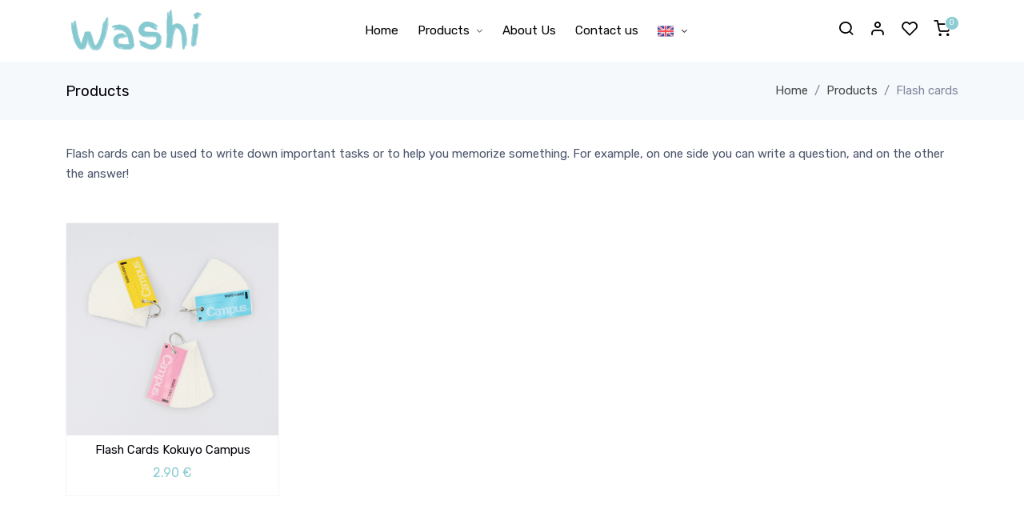

--- FILE ---
content_type: text/html; charset=utf-8
request_url: https://www.washi.pt/en/flash-cards-2
body_size: 9110
content:


<!DOCTYPE html>
<html lang="en" class="">
<head>
    <title>Papelaria Online - Flash cards</title>
    <meta http-equiv="Content-type" content="text/html;charset=UTF-8" />
    <meta http-equiv="X-UA-Compatible" content="IE=edge" />
    <meta name="description" content="Flash cards can be used to write down important tasks or to help you memorize something. For example, on one side you can write a question, and on the other the answer!" />
    <meta name="keywords" content="flash cards" />
    <meta name="viewport" content="width=device-width,initial-scale=1,shrink-to-fit=no" />
    

    <link rel="stylesheet" type="text/css" href="/css/opaoneapu0jr7q2j3gavzw.styles.css?v=1OUIapAk9MmGqAS_IJBqRy0zFU4" />

    <!-- Pinterest Tag -->
    
    <!-- end Pinterest Tag -->
    <script async src="/Plugins/FoxNetSoft.GoogleAnalytics4/Scripts/GoogleAnalytics4.js"></script>
<script>
window.dataLayer = window.dataLayer || [];
var GA4_productImpressions = GA4_productImpressions || [];
var GA4_productDetails = GA4_productDetails || [];
var GA4_cartproducts = GA4_cartproducts || [];
var GA4_wishlistproducts = GA4_wishlistproducts || [];
</script>
<script type="module" src="/Themes/Default/Content/js/cookieconsent-init.js"></script>
<!-- Google Tag Manager -->
<script>(function(w,d,s,l,i){w[l]=w[l]||[];w[l].push({'gtm.start':
new Date().getTime(),event:'gtm.js'});var f=d.getElementsByTagName(s)[0],
j=d.createElement(s),dl=l!='dataLayer'?'&l='+l:'';j.async=true;j.src=
'https://www.googletagmanager.com/gtm.js?id='+i+dl;f.parentNode.insertBefore(j,f);
})(window,document,'script','dataLayer','GTM-TH6GH2M');</script>
<!-- End Google Tag Manager -->
<script async src="https://www.googletagmanager.com/gtag/js?id=AW-1060168031"></script>
<script>
window.dataLayer = window.dataLayer || [];
function gtag() { dataLayer.push(arguments); }
gtag('js', new Date());
gtag('config', 'AW-1060168031');
</script>

    <link rel="canonical" href="https://www.washi.pt/en/flash-cards-2" />

    

    <link rel="apple-touch-icon" sizes="180x180" href="/icons/washi/apple-touch-icon.png">
    <link rel="icon" type="image/png" sizes="32x32" href="/icons/washi/favicon-32x32.png">
    <link rel="icon" type="image/png" sizes="16x16" href="/icons/washi/favicon-16x16.png">
    <link rel="mask-icon" href="/icons/washi/safari-pinned-tab.svg" color="#8cccd2">
    <link rel="shortcut icon" href="/icons/washi/favicon.ico">
    <meta name="msapplication-TileColor" content="#8cccd2">
    <meta name="msapplication-TileImage" content="/icons/washi/mstile-150x150.png">
    <meta name="msapplication-config" content="/icons/washi/browserconfig.xml">
    <meta name="theme-color" content="#8cccd2">

    
    <script type="text/javascript">
        !function(e){if(!window.pintrk){window.pintrk = function () {
        window.pintrk.queue.push(Array.prototype.slice.call(arguments))};var
          n=window.pintrk;n.queue=[],n.version="3.0";var
          t=document.createElement("script");t.async=!0,t.src=e;var
          r=document.getElementsByTagName("script")[0];
          r.parentNode.insertBefore(t,r)}}("https://s.pinimg.com/ct/core.js");
        pintrk('load', '2613644913653', { em: '' });
        pintrk('page');
    </script>



    

</head>
<body>
    <input name="__RequestVerificationToken" type="hidden" value="CfDJ8GN0jhtfUetGuKptsaEk3RTTN1fEGmUhwLU6R7jYrnWa2TgaDjqiv8r9q7bodt6_YJm9nbphg3thjdcz1Qb9bEnhjE9ucsz1jZfIxWy7YW4ayK26yEvuqtagG2Z4PTfyrgsWb7H_IN5ufWv_Pku8B1A" />
    
<div id="loading" class="loading-preloader">
    <div class="spinner-border text-primary" role="status">
        <span class="visually-hidden">Loading...</span>
    </div>
</div>
<div class="spinner" style="display:none;"></div>

<noscript>
    <img height="1" width="1" style="display:none"
         src="https://www.facebook.com/tr?id=1345778392992493%&ev=PageView&noscript=1" />
</noscript>
<!-- Google Tag Manager (noscript) -->
<noscript><iframe src="https://www.googletagmanager.com/ns.html?id=GTM-TH6GH2M" height="0" width="0" style="display:none;visibility:hidden"></iframe></noscript>
<!-- End Google Tag Manager (noscript) -->


<div class="ajax-loading-block-window" style="display: none">
</div>
<div id="dialog-notifications-success" title="Notification" style="display:none;">
</div>
<div id="dialog-notifications-error" title="Error" style="display:none;">
</div>
<div id="dialog-notifications-warning" title="Warning" style="display:none;">
</div>
<div id="bar-notification" class="bar-notification-container" data-close="Close">
</div>




<div class="offcanvas offcanvas-end" tabindex="-1" id="modalMiniCart" alt="View Shopping Cart" aria-labelledby="modalMiniCartLabel">
    <div class="offcanvas-header border-bottom">
        <h6 class="offcanvas-title" id="modalMiniCartLabel">
You have no items in your shopping cart.        </h6>
        <button type="button" class="btn-close" data-bs-dismiss="offcanvas" aria-label="Close"></button>
    </div>
    <div class="offcanvas-body">
        <ul class="list-unstyled m-0 p-0">

        </ul>
    </div>
    <div class="offcanvas-footer border-top p-3">
        <div>
            <a style="text-decoration:none;font-size:13px;" href="/en/cart">Do you have a discount code? Click here</a>
        </div>
        <div>
            <span style="font-size:13px;"></span>
        </div>
        <div class="row g-0 pt-2 mt-2 border-top fw-bold text-dark">
            <div class="col-8">
                <span class="text-dark">Sub-Total</span>
            </div>
            <div class="col-4 text-end">
                <span class="ml-auto"></span>
            </div>
           
        </div>
        <div class="pt-4">
                <a class="btn btn-block btn-outline-dark w-100 mb-3" href="/en/cart")">Go to cart</a>
        </div>
    </div>
</div>



<div class="offcanvas offcanvas-end" tabindex="-1" id="header_search_popup" aria-labelledby="header_search_popupLabel">
    <div class="offcanvas-header border-bottom">
        <h5 class="offcanvas-title" id="header_search_popupLabel">Search</h5>
        <button type="button" class="btn-close" data-bs-dismiss="offcanvas" aria-label="Close"></button>
    </div>
    <div class="offcanvas-body">
        <form method="get" class="position-relative w-100" action="/en/search">
            <div class="input-group">
                <!-- Search input -->
                <input class="form-control shadow-none" type="text" autocomplete="off" name="q" placeholder="Search store" aria-label="Search store">
                <!-- Search button -->
                <button type="submit" class="btn btn-primary shadow-none">
                    <i class="fi-search"></i>
                </button>
                    

            </div>
        </form>
        <div class="pt-3">
            <div class="nav tag-cloud">
                <a class="rounded-pill px-3 small font-w-500 py-1 bg-gray-200 me-1 mb-1 link-dark" href="/search?q=posca">Posca</a>
                <a class="rounded-pill px-3 small font-w-500 py-1 bg-gray-200 me-1 mb-1 link-dark" href="/search?q=mildliner">Mildliner</a>
                <a class="rounded-pill px-3 small font-w-500 py-1 bg-gray-200 me-1 mb-1 link-dark" href="/search?q=muji">Muji</a>
                <a class="rounded-pill px-3 small font-w-500 py-1 bg-gray-200 me-1 mb-1 link-dark" href="/search?q=zebra">Zebra</a>
                <a class="rounded-pill px-3 small font-w-500 py-1 bg-gray-200 me-1 mb-1 link-dark" href="/search?q=sarasa">Sarasa</a>
                <a class="rounded-pill px-3 small font-w-500 py-1 bg-gray-200 me-1 mb-1 link-dark" href="/search?q=Brush pen">Brush pen</a>
                <a class="rounded-pill px-3 small font-w-500 py-1 bg-gray-200 me-1 mb-1 link-dark" href="/search?q=kokuyo">kokuyo</a>
                <a class="rounded-pill px-3 small font-w-500 py-1 bg-gray-200 me-1 mb-1 link-dark" href="/search?q=zebra mildliner">Zebra mildliner</a>
                <a class="rounded-pill px-3 small font-w-500 py-1 bg-gray-200 me-1 mb-1 link-dark" href="/search?q=pentel">Pentel</a>
                <a class="rounded-pill px-3 small font-w-500 py-1 bg-gray-200 me-1 mb-1 link-dark" href="/search?q=tombow">Tombow</a>
                <a class="rounded-pill px-3 small font-w-500 py-1 bg-gray-200 me-1 mb-1 link-dark" href="/search?q=Lihit">Lihit Lab</a>
                <a class="rounded-pill px-3 small font-w-500 py-1 bg-gray-200 me-1 mb-1 link-dark" href="/search?q=caderno">Notebook</a>
                <a class="rounded-pill px-3 small font-w-500 py-1 bg-gray-200 me-1 mb-1 link-dark" href="/search?q=lapiseira">Pencil</a>
                <a class="rounded-pill px-3 small font-w-500 py-1 bg-gray-200 me-1 mb-1 link-dark" href="/search?q=washi tape">Washi tape</a>
            </div>
        </div>
    </div>
</div>



<div class="wrapper">

    <div class="header-height-bar"></div>


<header class="header-main bg-white header-light fixed-top header-height header-option-1 header-full-mobile-link">
    <nav class="navbar navbar-expand-lg navbar-light">
        <div class="container flex-nowrap">

            
<a class="navbar-brand" href="/">
    <img src="/Themes/Default/Content/images/logo.svg" title="Washi - Cute Stationery" alt="Washi - Cute Stationery">
</a>


            



<div class="collapse navbar-collapse" id="navbarSupportedContent">

    <ul class="navbar-nav mx-auto">

        <li class="nav-item">
            <a class="nav-link" href="/">Home</a>
        </li>
        <li class="dropdown dropdown-full nav-item">
            <a href="#" class="nav-link">Products</a>
            <label class="px-dropdown-toggle mob-menu"></label>

            <div class="dropdown-menu dropdown-mega-menu py-0">
                <div class="container p-3 p-lg-4">
                    <div class="row gy-4">
                       
                        <div class="col-6 col-md-4 col-xl-2">
                        
                                <h6 class="sm-title-05 mb-3 fw-500">Products</h6>
                                <ul class="list-unstyled link-list-style-05 m-0">
                                                <li>
                                                    <a href="/en/pens">
                                                        Pens
                                                    </a>
                                                </li>
                                                <li>
                                                    <a href="/en/highlighters">
                                                        Highlighters
                                                    </a>
                                                </li>
                                                <li>
                                                    <a href="/en/markers">
                                                        Markers
                                                    </a>
                                                </li>
                                                <li>
                                                    <a href="/en/brush-pens">
                                                        Brush Pens
                                                    </a>
                                                </li>
                                                <li>
                                                    <a href="/en/pencils">
                                                        Pencils
                                                    </a>
                                                </li>
                                                <li>
                                                    <a href="/en/erasers-sharpeners">
                                                        Erasers &amp; Sharpeners
                                                    </a>
                                                </li>
                                                <li>
                                                    <a href="/en/notebooks">
                                                        Notebooks
                                                    </a>
                                                </li>
                                                <li>
                                                    <a href="/en/sticky-notes">
                                                        Sticky Notes
                                                    </a>
                                                </li>

                                </ul>
                        </div>
                        <div class="col-6 col-md-4 col-xl-2">
                            <h6 class="sm-title-05 mb-3 fw-500">&nbsp;</h6>
                                <ul class="list-unstyled link-list-style-05 m-0">
                                                <li>
                                                    <a href="/en/washi-tapes">
                                                        Washi Tapes
                                                    </a>
                                                </li>
                                                <li>
                                                    <a href="/en/flash-cards-2">
                                                        Flash cards
                                                    </a>
                                                </li>
                                                <li>
                                                    <a href="/en/pencil-cases">
                                                        Pencil Cases
                                                    </a>
                                                </li>
                                                <li>
                                                    <a href="/en/binders">
                                                        Binders
                                                    </a>
                                                </li>
                                                <li>
                                                    <a href="/en/planners">
                                                        Planners
                                                    </a>
                                                </li>
                                                <li>
                                                    <a href="/en/correction-tapes">
                                                        Correction tapes
                                                    </a>
                                                </li>
                                                <li>
                                                    <a href="/en/stickers">
                                                        Stickers
                                                    </a>
                                                </li>
                                                <li>
                                                    <a href="/en/accessories">
                                                        Desk Accessories
                                                    </a>
                                                </li>

                                </ul>
                        </div>
                        <div class="col-6 col-md-3">
                            <ul class="list-unstyled link-list-style-04 m-0">

                                        <li>
                                            <a href="/en/stationery">Products</a>
                                        </li>
                                        <li>
                                            <a href="/en/new">New</a>
                                        </li>
                                        <li>
                                            <a href="/en/sets">Stationery Sets</a>
                                        </li>
                            </ul>
                        </div>
                        <div class="col-6 col-md-4 col-xl-5 d-flex flex-row">
                            <div class="min-h-200px bg-center bg-cover d-flex align-items-center justify-content-center h-100 w-100" style="background-image: url(/themes/default/content/images/promo2.jpg);">
                                <div class="text-center px-4 py-3">
                                    <h3 class="fw-600 h5 text-white">Zebra Mildliners</h3>
                                    <div class="pt-2">
                                        <a class="btn btn-white btn-sm" href="/search?q=mildliner">Shop Now</a>
                                    </div>
                                </div>
                            </div>
                        </div>
                    </div>
                </div>
            </div>
        </li>
        <li class="nav-item">
            <a class="nav-link" href="/en/about-us">About Us</a>
        </li>
        <li class="nav-item">
            <a class="nav-link" href="/en/contactus">Contact us</a>
        </li>
        

    <li class="nav-item">
            <a class="dropdown-toggle nav-link"  href="#" role="button" id="dropdown_language" data-bs-toggle="dropdown" aria-haspopup="true" aria-expanded="false">
                <img width="20" src="/images/flags/gb.svg" alt="English" title="English" />
            </a>
            <div class="dropdown-menu shadow" aria-labelledby="dropdown_language" style="margin: 0px;left:auto;">
                    <a class="dropdown-item" href="https://www.washi.pt/en/changelanguage/2?returnUrl=%2Fen%2Fflash-cards-2" title="Portugu&#xEA;s">
                        <img class="me-2" width="20" title='Portugu&#xEA;s' alt='Portugu&#xEA;s' src="/images/flags/pt.svg" /> Portugu&#xEA;s
                    </a>
                    <a class="dropdown-item" href="https://www.washi.pt/en/changelanguage/1?returnUrl=%2Fen%2Fflash-cards-2" title="English">
                        <img class="me-2" width="20" title='English' alt='English' src="/images/flags/gb.svg" /> English
                    </a>
            </div>
    </li>

    </ul>
</div>

            
<div class="nav flex-nowrap align-items-center header-right">
    <!-- Nav Search-->
    <div class="nav-item">
        <a class="nav-link" data-bs-toggle="offcanvas" href="#header_search_popup" role="button" aria-controls="header_search_popup">
            <i class="fi-search" title="Search"> </i>
        </a>
    </div>
    <!-- Acount -->
    <div class="nav-item dropdown">
        <a class="nav-link" href="#" role="button" id="dropdown_myaccount" data-bs-toggle="dropdown" aria-haspopup="true" aria-expanded="false">
            <i class="fi-user" title="My Account"> </i>
        </a>
        <div class="dropdown-menu dropdown-menu-end mt-2 shadow" aria-labelledby="dropdown_myaccount">
                    <a href="/en/register?returnUrl=%2Fen%2Fflash-cards-2" class="dropdown-item">Register</a>
                <a href="/en/login?returnUrl=%2Fen%2Fflash-cards-2" class="dropdown-item">Log in</a>
           
            
        </div>
    </div>
    <!-- Wishlist -->
        <div class="nav-item d-none d-xl-block">
            <a class="nav-link" href="/en/wishlist">
                <span> <i class="fi-heart" title="Wishlist"> </i></span>
            </a>
        </div>
    <!-- Cart -->
        <div class="nav-item">
            <a class="nav-link" data-bs-toggle="offcanvas" href="#modalMiniCart" role="button" aria-controls="modalMiniCart">
                <span class="" id="totalProducts" data-cart-items="0"><i class="fi-shopping-cart" title="Shopping Cart"></i></span>
            </a>
        </div>
  
    <!-- Mobile Toggle -->
    <button class="navbar-toggler ms-2" type="button" data-bs-toggle="collapse" data-bs-target="#navbarSupportedContent" aria-controls="navbarSupportedContent" aria-expanded="false" aria-label="Toggle navigation">
        <span class="navbar-toggler-icon"></span>
    </button>
    <!-- End Mobile Toggle -->
</div>


        </div>
    </nav>
</header>

    
    <main>
        

    <div class="py-3 bg-gray-100">
        <div class="container">
            <div class="row align-items-center">
                <div class="col-lg-6 my-2">
                    <h5 class="m-0 h5 text-center fw-400 text-lg-start">Products</h5>
                </div>
                <div class="col-lg-6 my-2">
                    <ol class="breadcrumb dark-link m-0 small justify-content-center justify-content-lg-end" itemscope itemtype="http://schema.org/BreadcrumbList">
                        <li class="breadcrumb-item"><a class="text-nowrap" href="/"><i class="bi bi-home"></i>Home</a></li>
                            <li class="breadcrumb-item text-nowrap " itemprop="itemListElement" itemscope itemtype="http://schema.org/ListItem">
                                    <a href="/en/stationery" title="Products" itemprop="item">
                                        <span itemprop="name">Products</span>
                                    </a>
                                <meta itemprop="position" content="1" />
                            </li>
                            <li class="breadcrumb-item text-nowrap active" itemprop="itemListElement" itemscope itemtype="http://schema.org/ListItem">
                                    <span itemprop="name">Flash cards</span>
                                    <span itemprop="item" itemscope itemtype="http://schema.org/Thing"
                                          id="/en/flash-cards-2">
                                    </span>
                                <meta itemprop="position" content="2" />
                            </li>
                    </ol>
                </div>
            </div>
        </div>
    </div>







<section class="section" style="padding-top:30px;">
    <div class="container">
            <div class="pb-5">
                <p>Flash cards can be used to write down important tasks or to help you memorize something. For example, on one side you can write a question, and on the other the answer!</p>
            </div>

        

    <div class="row g-3">
            <div class="col-sm-6 col-lg-3">
                



<div class="product-item product-card-2" data-productid="208">
    <div class="product-card-image">
        <div class="product-media">
            <a href="/en/flash-cards-kokuyo-campus" title="Flash Cards Kokuyo Campus">
                <img class="img-fluid" src="https://www.washi.pt/images/thumbs/0002086_flash-cards-kokuyo-campus_415.jpeg" title="Flash Cards Kokuyo Campus" alt="Flash Cards Kokuyo Campus">
            </a>
            <div class="product-action nav justify-content-center">

                    <a href="javascript(0);" class="btn btn-primary add-to-wishlist-button" onclick="AjaxCart.addproducttocart_catalog('/addproducttocart/catalog/208/2/1');return false;">
                        <i class="fi-heart"></i>
                    </a>
                    <a href="javascript(0);" class="btn btn-primary product-box-add-to-cart-button" onclick="AjaxCart.addproducttocart_catalog('/addproducttocart/catalog/208/1/1');return false;">
                        <i class="fi-shopping-cart"></i>
                    </a>
            </div>
        </div>
    </div>
    <div class="product-card-info">
        <h6 class="product-title">
            <a href="/en/flash-cards-kokuyo-campus">Flash Cards Kokuyo Campus</a>
        </h6>
        <div class="product-price">

            <span class="text-primary">
                2.90 &#x20AC;
            </span>

        </div>
    </div>
</div>
            </div>
    </div>


    </div>
</section>


    </main>
    
    


<footer class="bg-gray-100 footer">
    <div class="footer-top py-6">
        <div class="container">
            <div class="row">

                <div class="col-sm-6 col-lg-3 my-3">
                    <div class="pb-4">
                        <img class="w-50" src="/Themes/Default/Content/images/logo.svg" title="Washi" alt="Washi">
                    </div>
                    <address class="dark-link mb-4">
                        <p class="mb-2">
                            <i class="bi bi-geo-alt-fill">&nbsp;&nbsp;</i>V.N.Famalicão, Portugal
                        </p>
                        <p class="mb-2">
                            <i class="bi bi-telephone">&nbsp;</i> <a class="border-bottom border-secondary" href="tel:+351252312427">+351 252 312 427</a> <div style="font-size:11px;padding-left:23px;">(Call to national fixed network)</div>
                        </p>
                        <p class="mb-2">
                            <i class="bi bi-envelope-fill">&nbsp;</i> <a class="border-bottom border-secondary" href="mailto:info@washi.pt">info@washi.pt</a>
                        </p>
                  
                    </address>

                    <div class="nav dark-link fs-5">

		<a class="me-3" href="https://www.instagram.com/washi.cute.stationery" target="_blank" rel="noopener noreferrer">
			 <i class="bi bi-instagram"></i>
			 </a>
		<a class="me-3" href="https://www.facebook.com/washi.cute.stationery" target="_blank" rel="noopener noreferrer">
			<i class="bi bi-facebook"></i>
		</a>
		<a class="me-3" href="https://www.pinterest.pt/washicutestationery/">
			<i class="bi bi-pinterest"></i>
		</a>
		<a class="me-3" href="https://www.youtube.com/@washicutestationery" target="_blank" rel="noopener noreferrer">
			 <i class="bi bi-youtube"></i>
			 </a>
	

</div>

                </div>
                <div class="col-sm-6 col-lg-3 my-3">
                    <h6 class="text-uppercase letter-spacing-2 fw-400 mb-5">
                        Customer Support
                    </h6>
                    <ul class="list-unstyled dark-link footer-link-1 m-0">
                            <li class="pb-2"><a href="/en/delivery-payment">Delivery &amp; Payment</a></li>
                            <li class="pb-2"><a href="/en/privacy-policy">Privacy Policy</a></li>
                            <li class="pb-2"><a href="/en/terms-conditions">Terms &amp; Conditions</a></li>
                        
                    </ul>
                </div>
                <div class="col-sm-6 col-lg-3 my-3">
                    <h6 class="text-uppercase letter-spacing-2 fw-400 mb-5">
                        Information
                    </h6>
                    <ul class="list-unstyled dark-link footer-link-1 m-0">
                            <li class="pb-2"><a href="/en/blog">Blog</a></li>
                        <li class="pb-2"><a target="_blank" href="https://www.livroreclamacoes.pt/inicio">Complaint book</a></li>
                            <li class="pb-2"><a href="/en/contactus">Contact us</a></li>
                    </ul>
                </div>
                <div class="col-sm-6 col-lg-3 my-3">

                    


<h6 class="text-uppercase letter-spacing-2 fw-400 mb-5">
    Newsletter
</h6>
<p>Subscribe our newsletter to receive news and discounts</p>
<div class="input-group">
    <input id="newsletter-email" type="email" class="form-control" placeholder="Enter your email here..." name="NewsletterEmail" value="" />
    <button id="newsletter-subscribe-button" class="btn btn-primary"><i class="bi bi-envelope"></i></button>
</div>
<div class="newsletter-validation">
    <span id="subscribe-loading-progress" style="display: none;" class="please-wait">Wait...</span>
    <span class="field-validation-valid" data-valmsg-for="NewsletterEmail" data-valmsg-replace="true"></span>
</div>
<div class="newsletter-result mt-3" id="newsletter-result-block"></div>




                    
                </div>
            </div>
        </div>
    </div>
    <div class="footer-bottom pt-3 border-top small">
        <div class="container">
            <div class="row">
                <div class="col-md-6 text-center text-md-start dark-link">
                    <p>
                        Copyright &copy; 2026 Washi - Cute Stationery. All rights reserved.<br />
                        Powered by <a href="https://www.nopcommerce.com/" target="_blank" rel=nofollow>nopCommerce</a>
                    </p>
                </div>
                <div class="col-md-6 text-center text-md-end">
                    <img src="/Themes/Default/Content/images/payments.png" class="w-60" title="Payments" alt="Payments">
                </div>
            </div>
        </div>
    </div>
</footer>





</div>

<script>
function deferjqueryloadingGoogleAnalytics4() {
    if (window.jQuery && typeof $== 'function' && window.GoogleGA4Helper) 
    {
GoogleGA4Helper.Init('EUR', false, true, false, false);
        GoogleGA4Helper.Initialization();
    }
    else
        setTimeout(function () { deferjqueryloadingGoogleAnalytics4() }, 300);
}
deferjqueryloadingGoogleAnalytics4();
</script>



    <script type="text/javascript" src="/js/fpqruanaiqcz_e2_kww7qw.scripts.js?v=rM7fZ7wU472yu4piS4nOj729IYw"></script>
    <script type="text/javascript">
    !function (f, b, e, v, n, t, s) {
        if (f.fbq) return; n = f.fbq = function () {
            n.callMethod ?
                n.callMethod.apply(n, arguments) : n.queue.push(arguments)
        }; if (!f._fbq) f._fbq = n;
        n.push = n; n.loaded = !0; n.version = '2.0'; n.queue = []; t = b.createElement(e); t.async = !0;
        t.src = v; s = b.getElementsByTagName(e)[0]; s.parentNode.insertBefore(t, s)
    }(window,
        document, 'script', '//connect.facebook.net/en_US/fbevents.js');

    fbq('init', '1345778392992493', { 'external_id': 3901644 });
    fbq('track', 'PageView');
</script>

<script type="text/javascript">
    var localized_data = {
        AjaxCartFailure: "Failed to add the product. Please refresh the page and try one more time."
    };
    AjaxCart.init(false, '#totalProducts', '#wishlistCount', '#modalMiniCart', localized_data);
</script>

<script type="text/javascript">
                        $("#small-search-box-form").on("submit", function (event) {
                            if ($("#small-searchterms").val() == "") {
                                alert('Please enter some search keyword');
                                $("#small-searchterms").focus();
                                event.preventDefault();
                            }
                        });
                    </script>

<script type="text/javascript">
    function newsletter_subscribe(subscribe) {
        var subscribeProgress = $("#subscribe-loading-progress");
        subscribeProgress.show();
        var postData = {
            subscribe: subscribe,
            email: $("#newsletter-email").val()
        };
        addAntiForgeryToken(postData);
        $.ajax({
            cache: false,
            type: "POST",
            url: "/subscribenewsletter",
            data: postData,
            success: function (data, textStatus, jqXHR) {
                $("#newsletter-result-block").html(data.Result);
                if (data.Success) {
                    $('#newsletter-subscribe-block').hide();
                    $('#newsletter-result-block').show();
                } else {
                    $('#newsletter-result-block').fadeIn("slow").delay(2000).fadeOut("slow");
                }
            },
            error: function (jqXHR, textStatus, errorThrown) {
                alert('Failed to subscribe.');
            },
            complete: function (jqXHR, textStatus) {
                subscribeProgress.hide();
            }
        });
    }

    $(document).ready(function () {
        $('#newsletter-subscribe-button').on('click', function () {
newsletter_subscribe('true');                     });
        $("#newsletter-email").on("keydown", function (event) {
            if (event.keyCode == 13) {
                $("#newsletter-subscribe-button").trigger("click");
                return false;
            }
        });
    });
</script>

<script type="text/javascript">
    $(document).ready(function () {
        $('.footer-block .title').on('click', function () {
            var e = window, a = 'inner';
            if (!('innerWidth' in window)) {
                a = 'client';
                e = document.documentElement || document.body;
            }
            var result = { width: e[a + 'Width'], height: e[a + 'Height'] };
            if (result.width < 769) {
                $(this).siblings('.list').slideToggle('slow');
            }
        });
    });
</script>

<script type="text/javascript">
    $(document).ready(function () {
        $('.block .title').on('click', function () {
            var e = window, a = 'inner';
            if (!('innerWidth' in window)) {
                a = 'client';
                e = document.documentElement || document.body;
            }
            var result = { width: e[a + 'Width'], height: e[a + 'Height'] };
            if (result.width < 1001) {
                $(this).siblings('.listbox').slideToggle('slow');
            }
        });
    });
</script>



    
</body>
</html>
